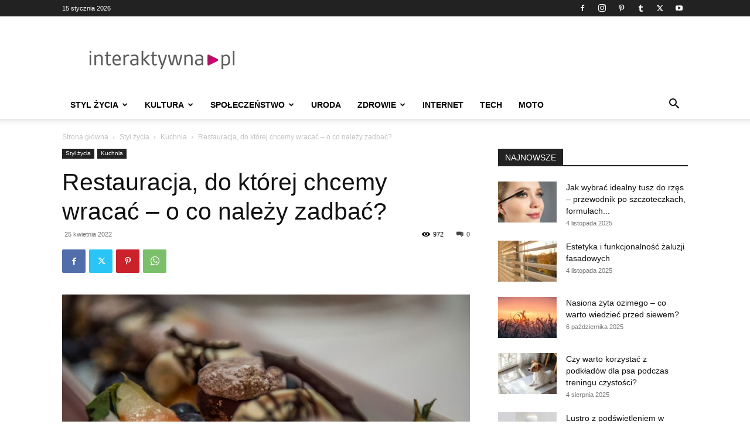

--- FILE ---
content_type: text/html; charset=utf-8
request_url: https://www.google.com/recaptcha/api2/aframe
body_size: 267
content:
<!DOCTYPE HTML><html><head><meta http-equiv="content-type" content="text/html; charset=UTF-8"></head><body><script nonce="Xa-OyOUArq7KDxpAu95YuA">/** Anti-fraud and anti-abuse applications only. See google.com/recaptcha */ try{var clients={'sodar':'https://pagead2.googlesyndication.com/pagead/sodar?'};window.addEventListener("message",function(a){try{if(a.source===window.parent){var b=JSON.parse(a.data);var c=clients[b['id']];if(c){var d=document.createElement('img');d.src=c+b['params']+'&rc='+(localStorage.getItem("rc::a")?sessionStorage.getItem("rc::b"):"");window.document.body.appendChild(d);sessionStorage.setItem("rc::e",parseInt(sessionStorage.getItem("rc::e")||0)+1);localStorage.setItem("rc::h",'1768504600092');}}}catch(b){}});window.parent.postMessage("_grecaptcha_ready", "*");}catch(b){}</script></body></html>